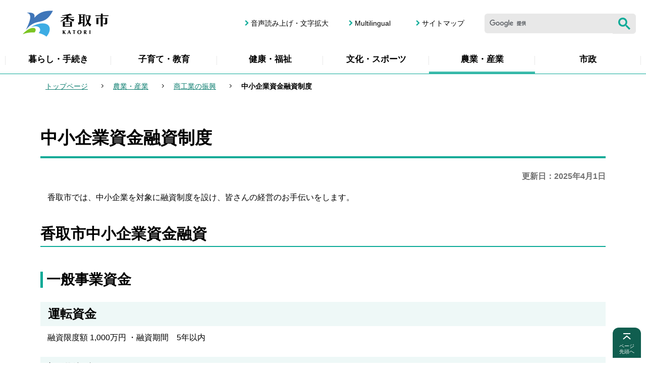

--- FILE ---
content_type: text/html
request_url: https://www.city.katori.lg.jp/nogyo_sangyo/shokogyo/yushiseido.html
body_size: 7491
content:
<!DOCTYPE HTML>
<html lang="ja" >
<head>
<meta name="viewport" content="width=device-width,initial-scale=1.0">
<meta name="referrer" content="no-referrer-when-downgrade">
<meta charset="UTF-8">
<meta http-equiv="X-UA-Compatible" content="IE=edge">
<meta name="Author" content="Katori City">
<link rel="shortcut icon" href="/favicon.ico">
<link rel="apple-touch-icon" href="/images/apple-touch-icon.png">


<meta property="og:title" content="中小企業資金融資制度">
<meta property="og:type" content="article">
<meta property="og:url" content="https://www.city.katori.lg.jp/nogyo_sangyo/shokogyo/yushiseido.html">
<meta property="og:image" content="https://www.city.katori.lg.jp/images/ogp.png">
<meta property="og:description" content="">

<title>中小企業資金融資制度：香取市ウェブサイト</title>
<link rel="stylesheet" media="all" href="/css/style.wysiwyg.css">
<link rel="stylesheet" media="all" href="/css/style.tableconverter.css">
<link rel="stylesheet" media="all" href="/css/style_base.css">
<link rel="stylesheet" media="all" href="/css/style_main.css">
<link rel="stylesheet" media="all" href="/css/2023_style_parts.css">
<link rel="stylesheet" href="/css/2023_style_smph.css" media="screen and (max-width: 767px)">
<link rel="stylesheet" href="/css/2023_style_pc.css" media="screen and (min-width: 768px), print">
<link rel="stylesheet" media="screen" href="/css/lightbox.css">
<link rel="stylesheet" media="print" href="/css/style_print.css">
<script src="/js/jquery.min.js"></script>
<script src="/js/jquery.cookie.min.js"></script>
<script src="/js/lightbox.js"></script>




<script src="/js/analyticscode.js"></script>
</head>
<body id="base">

<div id="basebg">
<noscript>
<p class="jsmessage">香取市ホームページではJavaScriptを使用しています。JavaScriptの使用を有効にしていない場合は、一部の機能が正確に動作しない恐れがあります。<br>お手数ですがJavaScriptの使用を有効にしてください。</p>
</noscript>
<div class="blockjump txtno-display"><a id="PTOP">このページの先頭です</a></div>
<p class="blockskip"><a href="#CONT" class="skip">メニューを飛ばして本文へ</a></p>
<div id="baseall">
<div id="headbgall">
<!-- ======================▼header▼===================== -->
<header>
<div class="header_wp">
<!-- ===▽  SP NAVI  ▽=== -->
<div class="sp_head_wp pc-none">
<div class="sp_headin">
<div id="header_logo"><a href="/index.html"><img src="/images/2023_smph_titlelogo.png" alt="香取市 KATORI" width="175" height="55"></a></div>
<div class="menu_btn_wp">
<button class="button_container" id="toggle01" type="button">
<span class="menu-trigger head_menu_btn01">
<img alt="メニューを開く" src="/images/2023_smph_menu.png">
</span>
<span class="menu_btn01_text">メニュー</span></button>
</div>
</div>


<div id="sp_gnavi_menu">
<!-- ▽▽スマホメニュー：グローバルナビ中身▽▽ -->
<div class="smph_gnavi_wp">
<ul class="smph_gnavi">
<li><a href="/living/index.html">暮らし・手続き</a></li>
<li><a href="/kosodate/index.html">子育て・教育</a></li>
<li><a href="/kenko_fukushi/index.html">健康・福祉</a></li>
<li><a href="/culture_sport/index.html">文化・スポーツ</a></li>
<li><a href="/nogyo_sangyo/index.html">農業・産業</a></li>
<li><a href="/government/index.html">市政</a></li>
</ul>
<ul class="sp_navilist">
<li><a href="/sitemap.html">サイトマップ</a></li>
<li><a href="https://www.zoomsight-sv.jp/KTR/controller/index.html#https://www.city.katori.lg.jp">音声読み上げ・文字拡大</a></li>
<li lang="en"><a href="/multilingual/index.html">Multilingual</a></li>
</ul>
</div>
<!-- △△スマホメニュー：グローバルナビ中身△△ -->
</div>
<!-- ↓google search↓ -->
<div id="sp_kensaku_menu" class="search-wp"><img src="/images/spacer.gif" alt="" width="1" height="1"></div>
<!-- ↑google search↑ -->

</div>
<!-- ===△  SP NAVI  △=== -->

<!-- ===▽  PC  ▽=== -->
<div class="pchead_wp sp-none">
<div class="pchead_wp_in">
<div class="logo"><a href="/index.html"><img src="/images/2023_titlelogo.png" width="220" height="60" alt="香取市：トップページへ"></a></div>

<div class="pcheadmenu">
<div class="navilist_wp">
<ul class="navilist">
<li><a href="https://www.zoomsight-sv.jp/KTR/controller/index.html#https://www.city.katori.lg.jp">音声読み上げ・文字拡大</a></li>
<li class="nav_lang" lang="en"><a href="/multilingual/index.html">Multilingual</a></li>
<li><a href="/sitemap.html">サイトマップ</a></li>
</ul>
<!-- ↓google search↓ -->
<div class="h0search">
<div id="head_search" class="search-wp"><img src="/images/spacer.gif" alt="" width="1" height="1"></div>
</div>
<!-- ↑google search↑ -->
</div>
</div><!--/pcheadmenu-->
</div><!-- /pchead_wp_in -->

<!-- ▽グロナビ▽ -->
<div class="gnavi_wp sp-none">
<nav aria-label="メインメニュー">
<ul class="gnavi" id="gnavi">
<li class="parent"><a href="/living/index.html">暮らし・手続き</a>
<div class="sub" id="sub01">
<div class="sub-bg">
<div class="sub_title_wp">
<p class="sub_title"><a href="/living/index.html"><span class="sub_title_icon">暮らし・手続き</span></a></p>
</div>
<ul class="sub-menu">


<li><a href="/living/anzen_anshin/index.html">安全・安心</a></li>
<li><a href="/living/todokede_toroku/index.html">戸籍届出・登録・証明</a></li>
<li><a href="/living/zeikin/index.html">税金</a></li>
<li><a href="/kenko_fukushi/kokuho/index.html">国民健康保険</a></li>
<li><a href="/living/nenkin/index.html">国民年金</a></li>
<li><a href="/living/gomi_recycling/index.html">ごみ・リサイクル</a></li>
<li><a href="/living/kankyohozen/index.html">環境保全</a></li>
<li><a href="/living/kankyoeisei/index.html">環境衛生</a></li>
<li><a href="/living/bochikaso/index.html">墓地・火葬</a></li>
<li><a href="/living/suido/index.html">水道</a></li>
<li><a href="/living/gesui/index.html">下水道</a></li>
<li><a href="/living/sumai/index.html">住まい・土地</a></li>
<li><a href="/living/kotsu_doro/index.html">交通・道路</a></li>
<li><a href="/living/shohiseikatsu/index.html">消費生活</a></li>
<li><a href="/living/ahiminkatsudo/index.html">市民協働</a></li>
<li><a href="/living/jinken/index.html">人権・ジェンダー・多様性社会</a></li>
<li><a href="/living/sodan/index.html">各種相談</a></li>

</ul>
<p class="close-menu-btn"><button class="return_button"><img src="/images/2023_nav_menu_close.png" alt="閉じる"></button></p></div>
</div>
</li>
<li class="parent"><a href="/kosodate/index.html">子育て・教育</a>
<div class="sub" id="sub02">
<div class="sub-bg">
<div class="sub_title_wp">
<p class="sub_title"><a href="/kosodate/index.html"><span class="sub_title_icon">子育て・教育</span></a></p>
</div>
<ul class="sub-menu">


<li><a href="/kosodate/ninshin_shussan/index.html">妊娠・出産</a></li>
<li><a href="/kosodate/nyuyoji/index.html">乳幼児</a></li>
<li><a href="/kosodate/kenshin/index.html">子どもの健診・予防接種</a></li>
<li><a href="/kosodate/teate_josei/index.html">育児の手当・助成・給付金など</a></li>
<li><a href="/kosodate/shien_sodan/index.html">育児の支援・相談</a></li>
<li><a href="/kosodate/hoikujo_yochien/index.html">保育所・幼稚園</a></li>
<li><a href="/kosodate/gakkokyoiku/index.html">小学校・中学校</a></li>
<li><a href="/kosodate/kodomo_anzen/index.html">子どもの安全を守るために</a></li>
<li><a href="/kosodate/ikusei/index.html">子どもの育成</a></li>
<li><a href="/kosodate/seijinshiki/index.html">二十歳の集い</a></li>
<li><a href="/kosodate/kyoikuiinkai/index.html">教育委員会</a></li>
<li><a href="/kenko_fukushi/kenkoiji_zoshin/nettyusyo-yobou.html">熱中症を予防しましょう</a></li>
<li><a href="/kosodate/kosodate_index/index.html">子育て応援</a></li>

</ul>
<p class="close-menu-btn"><button class="return_button"><img src="/images/2023_nav_menu_close.png" alt="閉じる"></button></p></div>
</div>
</li>
<li class="parent"><a href="/kenko_fukushi/index.html">健康・福祉</a>
<div class="sub" id="sub03">
<div class="sub-bg">
<div class="sub_title_wp">
<p class="sub_title"><a href="/kenko_fukushi/index.html"><span class="sub_title_icon">健康・福祉</span></a></p>
</div>
<ul class="sub-menu">


<li><a href="/kenko_fukushi/kenkoiji_zoshin/index.html">健康維持・増進</a></li>
<li><a href="/kenko_fukushi/kenshin_josei/index.html">成人の検診・助成</a></li>
<li><a href="/kenko_fukushi/kokuho/index.html">国民健康保険</a></li>
<li><a href="/kenko_fukushi/kokikoreisha/index.html">後期高齢者医療</a></li>
<li><a href="/kenko_fukushi/chiikiiryo/index.html">地域医療</a></li>
<li><a href="/kenko_fukushi/koreisha/index.html">高齢者福祉</a></li>
<li><a href="/kenko_fukushi/kaigohoken/index.html">介護保険</a></li>
<li><a href="/kenko_fukushi/shinshin_shogai/index.html">障害者福祉</a></li>
<li><a href="/kenko_fukushi/seikei/index.html">生活支援</a></li>
<li><a href="/kenko_fukushi/saigai/index.html">災害に見舞われたとき</a></li>
<li><a href="/kenko_fukushi/network/index.html">地域福祉</a></li>
<li><a href="/kenko_fukushi/keikaku/index.html">健康・福祉の計画</a></li>

</ul>
<p class="close-menu-btn"><button class="return_button"><img src="/images/2023_nav_menu_close.png" alt="閉じる"></button></p></div>
</div>
</li>
<li class="parent"><a href="/culture_sport/index.html">文化・スポーツ</a>
<div class="sub" id="sub04">
<div class="sub-bg">
<div class="sub_title_wp">
<p class="sub_title"><a href="/culture_sport/index.html"><span class="sub_title_icon">文化・スポーツ</span></a></p>
</div>
<ul class="sub-menu">


<li><a href="/culture_sport/friendlytown/index.html">フレンドリータウン</a></li>
<li><a href="/culture_sport/shogaigakushu/index.html">生涯学習</a></li>
<li><a href="/culture_sport/bunkazai/index.html">文化財</a></li>
<li><a href="/culture_sport/kokusaikoryu/index.html">国際交流</a></li>
<li><a href="/culture_sport/shogai-sport/index.html">生涯スポーツ</a></li>
<li><a href="/culture_sport/kenminnohi/index.html">県民の日・香取市の日など</a></li>
<li><a href="/culture_sport/koedo-marathon/index.html">香取小江戸マラソン</a></li>
<li><a href="/culture_sport/regatta/index.html">香取市民レガッタ</a></li>
<li><a href="/culture_sport/tokyo2020/index.html">東京2020オリンピック・パラリンピック</a></li>
<li><a href="/culture_sport/hyoushou/index.html">表彰</a></li>
<li><a href="/sightseeing/museum/index.html">伊能忠敬記念館</a></li>

</ul>
<p class="close-menu-btn"><button class="return_button"><img src="/images/2023_nav_menu_close.png" alt="閉じる"></button></p></div>
</div>
</li>
<li class="parent"><a href="/nogyo_sangyo/index.html">農業・産業</a>
<div class="sub" id="sub05">
<div class="sub-bg">
<div class="sub_title_wp">
<p class="sub_title"><a href="/nogyo_sangyo/index.html"><span class="sub_title_icon">農業・産業</span></a></p>
</div>
<ul class="sub-menu">


<li><a href="/nogyo_sangyo/norinsuisangyo/index.html">農林水産業の振興</a></li>
<li><a href="/nogyo_sangyo/shikin/index.html">農林水産業の資金援助</a></li>
<li><a href="/nogyo_sangyo/nogyoiinkai/index.html">農業委員会</a></li>
<li><a href="/nogyo_sangyo/shokogyo/index.html">商工業の振興</a></li>
<li><a href="/nogyo_sangyo/kanko/index.html">観光の振興</a></li>
<li><a href="/nogyo_sangyo/kigyoritchi/index.html">企業立地</a></li>
<li><a href="/nogyo_sangyo/shugyoshien/index.html">就労支援</a></li>
<li><a href="/nogyo_sangyo/koryu/index.html">体験農業・都市農村交流</a></li>
<li><a href="/nogyo_sangyo/tokusanhin/index.html">特産品</a></li>

</ul>
<p class="close-menu-btn"><button class="return_button"><img src="/images/2023_nav_menu_close.png" alt="閉じる"></button></p></div>
</div>
</li>
<li class="parent"><a href="/government/index.html">市政</a>
<div class="sub" id="sub06">
<div class="sub-bg">
<div class="sub_title_wp">
<p class="sub_title"><a href="/government/index.html"><span class="sub_title_icon">市政</span></a></p>
</div>
<ul class="sub-menu">


<li><a href="/government/reikishuu/index.html">例規集</a></li>
<li><a href="/government/profile/index.html">市のプロフィール</a></li>
<li><a href="/government/jinko_tokei/index.html">人口・統計</a></li>
<li><a href="/government/zaisei/index.html">財政状況</a></li>
<li><a href="/government/keiyaku/index.html">入札・契約</a></li>
<li><a href="/government/plan_policy/index.html">計画・施策</a></li>
<li><a href="/government/koho/index.html">広報</a></li>
<li><a href="/government/kocho/index.html">広聴</a></li>
<li><a href="/government/jinji/index.html">職員・人事</a></li>
<li><a href="/government/shokuinsaiyo/index.html">職員採用</a></li>
<li><a href="/government/section/index.html">各課の仕事と問い合わせ先</a></li>
<li><a href="/government/kansa/index.html">監査</a></li>
<li><a href="/government/senkyo/index.html">選挙</a></li>
<li><a href="/government/hyousho/index.html">表彰</a></li>
<li><a href="/gikai/index.html">香取市議会</a></li>
<li><a href="/mayor/index.html">Web市長室</a></li>

</ul>
<p class="close-menu-btn"><button class="return_button"><img src="/images/2023_nav_menu_close.png" alt="閉じる"></button></p></div>
</div>
</li>
</ul>
</nav>
<!-- △グロナビ△ -->
</div><!--/pchead_wp-->
<!-- ===△  PC  △=== -->
</div>
</div>
</header>
</div><!-- /div headbgall -->
<!-- ======================▲header▲===================== -->
<div id="basebgwrap">
<div id="basewrap">
<!--▽パンくずナビ▽-->
<nav aria-label="現在位置" class="pankuzu-bg">
<div class="pankuzu">
<p class="pk-img">現在のページ</p>
<ol class="clearfix">
<li><a href="/index.html">トップページ</a></li>
<li><a href="../index.html">農業・産業</a></li>
<li><a href="./index.html">商工業の振興</a></li>
<li class="pk-thispage">中小企業資金融資制度</li>
</ol>
</div>
</nav>
<!--△パンくずナビ△-->
<hr>
<div class="wrap clearfix">
<main id="main" role="main">
<div class="blockjump txtno-display"><a id="CONT">本文ここから</a></div>



<div class="h1bg"><div><h1>中小企業資金融資制度</h1></div></div>




<div class="update clearfix"><p>更新日：2025年4月1日</p></div>




<div class="wysiwyg_wp"><p>香取市では、中小企業を対象に融資制度を設け、皆さんの経営のお手伝いをします。</p></div>
<div class="h2bg"><div><h2>香取市中小企業資金融資</h2></div></div>
<div class="wysiwyg_wp"><div class="h3bg"><div><h3>一般事業資金</h3></div></div><div class="h4bg"><div><h4>運転資金</h4></div></div><p>融資限度額 1,000万円 ・融資期間　5年以内</p><div class="h4bg"><div><h4>設備資金</h4></div></div><p>融資限度額 2,000万円 ・融資期間　10年以内（据置期間1年以内）</p><div class="h3bg"><div><h3>創業支援資金</h3></div></div><div class="h4bg"><div><h4>運転資金</h4></div></div><p>融資限度額 1,000万円 ・融資期間　5年以内</p><div class="h4bg"><div><h4>設備資金</h4></div></div><p>融資限度額 1,000万円 ・融資期間　7年以内</p><div class="h3bg"><div><h3>小口零細企業事業資金</h3></div></div><p>　（既存の保証協会の保証付き融資残高との合計で1,250万円以下となること。）</p><div class="h4bg"><div><h4>運転資金</h4></div></div><p>融資限度額 500万円 ・融資期間　5年以内</p><div class="h4bg"><div><h4>設備資金</h4></div></div><p>融資限度額 500万円 ・融資期間　10年以内</p></div>
<div class="h2bg"><div><h2>融資利率</h2></div></div>
<div class="wysiwyg_wp"><p>1年以内 … 年2.20パーセント<br>1年超から3年以内 … 年2.60パーセント<br>3年超から5年以内 … 年2.80パーセント<br>5年超から10年以内 … 年3.00パーセント<br>融資は、千葉県信用保証協会の保証付きです。</p><ul><li>法人の代表者以外の連帯保証人は、原則必要ありません。</li><li>上記の融資を受けた場合、市から利子補給（年2パーセント以内で、支払利子の2分の1が限度）及び保証協会保証料分の補助があります。</li></ul><p>ほかにも中小企業向けの各種融資制度がありますのでお問い合わせください。<br>申し込みは、市内金融機関を通じて商工観光課に申請してください。</p></div>












<!-- scs_jyogai_start -->
<form action="/cgi-bin/vote/vote.cgi" method="post" id="formmail" name="formmail" class="feedback">
<div class="h2bg"><div><h2>ご意見をお聞かせください</h2></div></div>
<div class="formtxt">
<fieldset class="formtxt_in">
<legend class="form-h3">このページの内容は、わかりやすかったですか？</legend>
<div class="fedd">
<input type="radio" name="question1" value="わかりやすかった" id="q1-point2" checked="checked"><label for="q1-point2">わかりやすかった</label>
<input type="radio" name="question1" value="わかりにくかった" id="q1-point1"><label for="q1-point1">わかりにくかった</label>
</div>
<div>
<input type="hidden" name="url" value="/nogyo_sangyo/shokogyo/yushiseido.html">
<input type="hidden" name="title" value="中小企業資金融資制度">
<input type="hidden" name="tanto" value="商工観光課　商工企業誘致班">
<input type="hidden" name="tantocode" value="100030002001">
<input type="hidden" name="hyoukatime" value="">
</div>
</fieldset>
<div class="submitbox"><input type="submit" name="submit" class="fedbt" value="送信"></div>
</div>
</form>
<!-- scs_jyogai_end -->



<div class="contact">
<div class="h2bg"><div><h2>このページの作成担当</h2></div></div>
<p>商工観光課　商工企業誘致班<br>
〒287-8501　千葉県香取市佐原ロ2127番地　(市役所3階）<br>
電話：0478-50-1212　<br class="pc-none">ファクス：0478-54-2855</p>
<p class="contact-email"><a class="innerLink" href="https://www.city.katori.lg.jp/cgi-bin/formmail/formmail.cgi?d=shoko">このページの作成担当にメールを送る</a></p>

</div>


<div class="txtno-display">本文ここまで</div>
</main><!-- /div main -->
<hr>
<div id="localnavi">
<div class="txtno-display">サブナビゲーションここから</div>
<div class="lobgnavi">

<!-- ▽ローカルナビ▽ -->
<div id="losubnavi" class="lobgbox">
<h2><span>商工業の振興</span></h2>
<button class="switch_btn" type="button"><img src="/images/2023_losubnavi_open.png" alt="開く" width="26" height="26"></button>
<div class="open_menu"><ul>
<li><a href="/nogyo_sangyo/shokogyo/hukugyoujinnzai.html">【千葉県からのお知らせ】千葉県副業人材マッチング支援事業を実施しています</a></li>
<li><a href="/nogyo_sangyo/shokogyo/hakkoukouenkai.html">発酵と観光のまちづくり講演会を開催します（入場無料）</a></li>
<li><a href="/nogyo_sangyo/shokogyo/20251205.html">地域おこし協力隊（発酵技術等による市内活性化業務）を募集します！</a></li>
<li><a href="/nogyo_sangyo/shokogyo/20250801.html">道の駅・水の郷さわらの特産品直売所が8月1日に先行リニューアルオープンしました！</a></li>
<li><a href="/nogyo_sangyo/shokogyo/challengeshop_bosyuu.html">香取市佐原チャレンジショップ出店者募集（募集は終了しました）</a></li>
<li><a href="/nogyo_sangyo/shokogyo/kamotsu-sienkin.html">貨物運送事業者等燃料費高騰対策支援金【終了しました】</a></li>
<li><a href="/nogyo_sangyo/shokogyo/20250325.html">期間限定千葉県アンテナショップの商品出品について</a></li>
<li><a href="/nogyo_sangyo/shokogyo/hakkosomurie.html">【受付終了】香取市発酵食品ソムリエ資格取得支援補助金のご案内</a></li>
<li><a href="/nogyo_sangyo/shokogyo/mizunosatositeikanri.html">指定管理者の指定について（水の郷さわら）</a></li>
<li><a href="/nogyo_sangyo/shokogyo/202410261027.html">第14回全国発酵食品サミットinかとり終了しました</a></li>
<li><a href="/nogyo_sangyo/shokogyo/sennryuu.html">発酵川柳結果一覧</a></li>
<li><a href="/nogyo_sangyo/shokogyo/douzikaisai.html">全国発酵食品サミットinかとり同時開催イベント</a></li>
<li><a href="/nogyo_sangyo/shokogyo/tirashi.html">全国発酵食品サミットinかとりチラシ等一覧</a></li>
<li><a href="/nogyo_sangyo/shokogyo/100030002001ujf47446.html">第14回全国発酵食品サミットinかとり</a></li>
<li><a href="/nogyo_sangyo/shokogyo/ittennippinn.html">「かとり一店逸品事業」参加店舗募集！</a></li>
<li><a href="/jigyousya/keiyaku/mizunosato-koukoku.html">（水の郷さわら）佐原広域交流拠点改修運営等事業に係る公募型プロポーザルの実施について</a></li>
<li><a href="/government/keiyaku/proposal/shitsumon_kaitou.html">（水の郷さわら）佐原広域交流拠点改修運営等事業に係る実施方針及び要求水準書（案）に関する質問・意見書に対する回答</a></li>
<li><a href="/government/keiyaku/proposal/jikijigyou_kouhyou.html">（水の郷さわら）佐原広域交流拠点改修運営等事業に係る実施方針及び要求水準書（案）の公表について</a></li>
<li><a href="/nogyo_sangyo/shokogyo/kyassyuresu-pointo.html">【第2弾】香取市deキャッシュレス！対象キャッシュレス決済で最大30％が戻ってくるキャンペーン</a></li>
<li><a href="/nogyo_sangyo/shokogyo/koronadokujisien.html">【受付終了】エネルギー価格高騰対策中小企業者支援金について（令和5年7月3日から令和5年11月30日）</a></li>
<li><a href="/nogyo_sangyo/shokogyo/pfi_zigohyouka.html">佐原広域交流拠点PFI事業　事後評価報告書</a></li>
<li><a href="/nogyo_sangyo/shokogyo/sounding_kekka.html">（仮称）次期佐原広域交流拠点運営等事業に関するサウンディング調査結果</a></li>
<li><a href="/nogyo_sangyo/shokogyo/koronauirususien.html">新型コロナウイルス感染症に関する中小企業者支援について</a></li>
<li><span class="now">中小企業資金融資制度</span></li>
<li><a href="/nogyo_sangyo/shokogyo/kikikanrenhosho.html">危機関連保証(中小企業信用保険法第2条第6項）</a></li>
<li><a href="/nogyo_sangyo/shokogyo/corona5goutuika.html">セーフティネット保証5号について</a></li>
<li><a href="/nogyo_sangyo/shokogyo/saigaokinyuusien.html">セーフティネット保証4号認定について</a></li>
<li><a href="/nogyo_sangyo/shokogyo/sougyou.html">香取市の創業支援</a></li>
<li><a href="/nogyo_sangyo/shokogyo/sougyoujuku.html">香取創業塾の無料開講</a></li>
<li><a href="/nogyo_sangyo/shokogyo/501212.html">（創業支援）にぎわい再生支援事業補助金</a></li>
<li><a href="/nogyo_sangyo/shokogyo/hojokin.html">空き店舗対策事業補助金</a></li>
<li><a href="/nogyo_sangyo/shokogyo/challenge_shop.html">香取市佐原チャレンジショップ</a></li>
<li><a href="/nogyo_sangyo/shokogyo/tokuteisyoumei.html">特定創業支援等事業による支援を受けたことの証明書</a></li>
<li><a href="/nogyo_sangyo/shokogyo/shoukei-center.html">（事業承継を全力でサポート！）千葉県事業承継・引継ぎ支援センターの紹介</a></li>
<li><a href="/kenko_fukushi/kenshin_josei/seieiseigyoujosei.html">生衛業受動喫煙防止対策助成金のご案内</a></li>
<li><a href="/nogyo_sangyo/shokogyo/sentansetubidounyuu.html">中小企業等経営強化法に基づく「先端設備等導入計画」の認定及び固定資産税の特例について</a></li>
</ul></div>
</div>
<!-- △ローカルナビ△ -->
</div><!-- /div lobgnavi -->
<div class="txtno-display">サブナビゲーションここまで</div>
</div><!-- /div localnavi -->
</div><!-- /div wrap -->

<hr>
</div><!-- /div basewrap -->
</div><!-- /div basebgwrap -->

<footer>
<div class="foot_wp">
<div class="foot_in_wp">

<div class="footcont">
<div class="footcont_l">
<div class="footer_title_wp">
<h2 class="footer_title">香取市役所</h2>
<span class="footer_title_sub">法人番号9000020122360</span>
</div>
<div class="footadd">
<address>
<p><span class="fadd_ti">住所</span>〒287-8501　千葉県香取市佐原ロ2127番地</p>
<p><span class="fadd_ti">電話</span>0478-54-1111（代表）</p>
<p><span class="fadd_ti">開庁時間</span>月曜～金曜　午前8時30分～午後5時15分（祝日・年末年始を除く）</p>
</address>
</div>
</div>
<div class="footcont_r">
<p class="footbtn"><a href="/shisetsu/shiyakusho/map001.html">市役所・支所へのアクセス</a></p>
<p class="footbtn"><a href="/government/section/index.html">各課の仕事と問い合わせ先</a></p>
</div>
</div>

<div class="copyright_wp">
<ul class="footlist">
<li><a href="/help/guide.html">このサイトについて</a></li>
<li><a href="/help/link.html">リンク集</a></li>
</ul>

<p class="f0copy">
<small><span lang="en">Copyright (C) Katori City. All Rights Reserved.</span></small>
</p>
</div>

<div class="page-top_wp">
<div class="page-top fuwafuwa"><a href="#PTOP">
  <span class="page-top_img"><img src="/images/2023_btn_pagetop.png" alt="" width="20" height="20"></span>
  <span class="page-top_text">ページ<br>先頭へ</span>
</a></div>
</div>
</div></div>
</footer>
</div><!-- /div baseall -->
</div><!-- /div basebg -->
<script src="/js/2023_common.js"></script>
<script src="/js/chatbot.js"></script>

<script type="text/javascript" src="/_Incapsula_Resource?SWJIYLWA=719d34d31c8e3a6e6fffd425f7e032f3&ns=1&cb=301413496" async></script></body>
</html>

--- FILE ---
content_type: text/css
request_url: https://www.city.katori.lg.jp/css/style.wysiwyg.css
body_size: 1224
content:
@charset "utf-8";

/*
 --------------------------------------------------------------------
 4Uweb／CMS WYSIWYGエディタ用スタイルシート。
フォントの色
クラス名称は、template-text-color.xml の「cssColor」と合わせてください。


 更新日：2021-01-28
 --------------------------------------------------------------------
 【編集履歴】
 ・2009-05-10 新規作成
 ・2011-12-12 強調タグ用の色を追加。
 ・2021-01-28 wysiwyg用cssを追加。
 
 -------------------------------------------------------------------- */

strong, b {
    font-weight: bold;
}
/**
 * 色の設定
 */
span.text-color-red {
	color: #910000;
	font-weight: bold;
}

span.text-color-blue {
	color: #26508E;
	font-weight: bold;
}



/**
 * 強調用タグの色設定
 */
strong.text-color-red {
	color: #910000;
}

strong.text-color-blue {
	color: #26508E;
}

strong .text-color-red,
strong .text-color-yellow,
strong .text-color-green,
strong .text-color-blue,
strong .text-color-aqua {
    font-weight: bold;
}

/**
 * 整列の設定
 */
p.text-right {
	text-align: right;
}

p.text-left {
	text-align: left;
}

p.text-center {
	text-align: center;
}

/* ==============================
03-19追加スタイル
============================== */
/* Floatのクリア */
.wysiwyg_wp hr.ClearFloat,
 hr.ClearFloat {
    display: block;
    clear: both;
    border: none;
    margin: 0;
}
/*wysiwyg内画像*/
.img-center {
	margin-left: auto;
	margin-right: auto;
}
.img-left {
	float: left;
	text-align: center;
}
.img-right {
	float: right;
	text-align: center;
}
/*wysiwyg-wp FloatClear*/
.wysiwyg_wp {
    clear: both;
}
.wysiwyg_wp:before, .wysiwyg_wp:after {
    content: "";
    display: table;
}
.wysiwyg_wp::after {
    clear: both;
}
/* dldtdd */
dt {
    margin-left: 20px;
}
dd {
    margin-left: 40px;
}
/* table */
table {
    border-collapse: collapse;
}
table[align="center"],.wysiwyg_wp > table[align="center"] {
    margin-left: auto;
    margin-right: auto;
}
table tr p {
    margin: 0;
}
.wysiwyg_wp ul {
    /* overflow: hidden; */
}
a:not([href]) {
  text-decoration: none;
}
/* 取り込み動画用 */
iframe[src*="youtube"] ,
iframe[title="動画"] {
    /* display: block; */
    /* margin: 10px auto 10px auto !important; */
    /* text-align: center; */
    /* width: 92% !important; */
}

.wysiwyg_wp p a:not([href]) {
  color: #000;
}
.wysiwyg_wp h2 a:not([href]),
.smph-mt h2 a:not([href]) {
	color: #000;
}
.wysiwyg_wp h3 a:not([href]) {
	color: #000;
}
.wysiwyg_wp h4 a:not([href]) {
	color: #000;
}
.wysiwyg_wp h5 a:not([href]) {
	color: #0A7C6E;
}

/* .smph-mt p a:not([href]) {
  color: #000;
}
.smph-mt h3 a:not([href]),
.smph-mt h4 a:not([href]),
.smph-mt h5 a:not([href]) {
	color: #000;
} */

.wysiwyg_wp ul, .wysiwyg_wp ol {
    /* margin: 0; */
    /* padding: 0; */
}
.wysiwyg_wp ul {
    /* padding-left: 8px; */
}
.wysiwyg_wp ol {
    /* margin-left: 28px; */
}
.wysiwyg_wp li {
	/* font-size: 0.92rem; */
}

.wysiwyg_wp table {
    margin: 0.2em 5px 0.2em 10px;
    padding: 0;
    border-collapse: collapse;
    border: 1px solid #131313;
    /* font-size: 0.92rem; */
    line-height: 1.4em;
}
/* .smph-mt table {
	margin: 1em 5px 0.2em 10px;
} */

/*wysiwyg　パーツ共通*/

.img-center {
    text-align: center;
    display: table;
    width: 160px;/* minimum width; */
    margin: 0 auto;
    padding: 0;
    padding-bottom: 10px;
}
.img-center span {
    padding: 5px 0 0 0;
    line-height: 1.3;
    display: block;
}
.img-left {
    float: left;
    text-align: center;
    display: table;
    width: 160px;/* minimum width */
    padding: 0;
    padding-bottom: 10px;
    padding-right: 10px;
}
.img-left span {
    padding: 5px 0 0 0;
    line-height: 1.3;
    display: block;
}
.img-right {
    float: right;
    text-align: center;
    display: table;
    width: 160px;/* minimum width */
    padding: 0;
    padding-bottom: 10px;
    padding-left: 10px;
}
.img-right span {
    padding: 5px 0 0 0;
    line-height: 1.3;
    display: block;
}
.img-only span {
    padding: 5px 0 0 0;
    line-height: 1.3;
    display: block;
} 

.img-only > a,
.img-right > a,
.img-left > a,
.img-center > a {
    display: inline-block;
}

/*wysiwyg専用*/

.wysiwyg_wp {
    clear: both;
}
.wysiwyg_wp:before,
.wysiwyg_wp:after {
    content: "";
    display: table;
}
.wysiwyg_wp::after {
    clear: both;
}
.img-only {
    padding: 0;
    padding-bottom: 10px;
}

.img-only img {
    padding: 0;
}
.img-right img {
    padding: 0;
}
.wysiwyg_wp > table {
    margin-bottom: .85em;
}

--- FILE ---
content_type: text/css
request_url: https://www.city.katori.lg.jp/css/style_main.css
body_size: 2795
content:
@charset "UTF-8";

/* 画面表示用スタイル */

/* ------------------------基本設定------------------------ */
body {
	/* background-color: #FFFFFF; */
}

/* ------------------------ヘッダー------------------------ */
div#headbgall {
	/* clear: both; */
	/* margin: 0; */
	/* padding: 0; */
	/* background-color: #FCFAEF; */
	/* background-image: url(/images/c_bg_header.gif); */
	/* background-repeat: repeat-x; */
	/* background-position: 50% 0; */
	/* height: 1%; */
}
div.headbg {
	/* clear: both;
	margin: 0 auto 0 auto;
	padding: 0;
	text-align: left;
	width: 980px; */
}

/* ヘッダー左 */
/* div#h0title {
	float: left;
	margin: 0;
	padding: 11px 0 0 0;
	width: 317px;
	text-align: left;
}
div#h0title img {
	margin: 0;
	padding: 0;
} */

/* グローバルナビ */
/* div.gnb {
	float: left;
	margin: 0;
	padding: 5px 0 0 0;
	width: 420px;
	text-align: left;
	background-color: transparent;
}
ul.gnavi {
	margin: 0;
	padding: 0;
	background-color: transparent;
} */
ul.gnavi li.parent {
	/* float: left; */
	/* margin: 0; */
	/* padding: 0; */
	/* line-height: 1%; */
	/* font-size: 1%; */
	/* background-color: transparent; */
	/* background-image: none; */
	/* width: 69px; */
	/* height: 116px; */
	/* z-index: 110; */
	/* position: relative; */
}
/* ul.gnavi li.lifirst {
	width: 71px;
} */
ul.gnavi li.parent a {
	/* display: block; */
	/* margin: 0; */
	/* padding: 0; */
}

/* 第3階層表示部分 */
/* ul.gnavi li.parent div.sub {
	display: none;
	margin: 0;
	padding: 0;
	position: absolute;
	top: 116px;
	left: 0;
	width: 490px;
	background-color: transparent;
}
div#gnavi04 {
	left: -36px;
}
div#gnavi05 {
	left: -105px;
}
div#gnavi06 {
	left: -174px;
}
ul.gnavi div.sub div {
	margin: 0;
	padding: 0;
	width: 490px;
}
ul.gnavi div.sub div ul {
	clear: both;
	margin: 0;
	padding: 16px 5px 16px 5px;
	border: 4px solid #DBD8C8;
	background-color: #FFFFFF;
	background-image: url(/images/c_bg_gnb_sub_bottom.gif);
	background-repeat: no-repeat;
	background-position: 0 100%;
	_height: 1%;
}
ul.gnavi div.sub div ul li {
	float: left;
	width: 46.8%;
	margin: 0;
	padding: 2px 0 0 12px;
	line-height: 1.3em;
	font-size: 10.2pt;
	text-align: left;
	white-space: normal;
	zoom: 1;
	background-color: #FFFFFF;
	background-image: url(/images/c_icon_inlink.gif);
	background-repeat: no-repeat;
	background-position: 15px 0.5em;
	_height: 1%
}
ul.gnavi li div.sub ul li a {
	display: block;
	padding: 2px 8px 2px 18px;
	background-color: transparent;
} */

/* ヘッダー右 */
/* div.headright {
	float: right;
	margin: 0;
	padding: 0;
	width: 234px;
}
ul.headlist {
	margin: 0;
	padding: 7px 0 0 0;
}
ul.headlist li {
	float: left;
	margin: 0;
	padding: 4px 0 0 0;
	font-size: 1%;
	line-height: 1%;
	background-color: transparent;
	background-image: none;
}
ul.headlist li img {
	margin: 0;
	padding: 0;
} */

/* ヘッダー検索 */
/* div.search {
	margin: 4px 0 0 0;
	padding: 0;
	width: 197px;
	height: 24px;
	background-image: url(/images/c_bg_search.gif);
	background-repeat: no-repeat;
	background-position: 0 0;
}
div.search form {
	margin: 0;
	padding: 0;
}
div.search-txt {
	float: left;
	margin: 0;
	padding: 0;
	line-height: 1%;
	font-size: 1%;
}
div.search-txt img {
	margin: 0;
	padding: 0;
}
div.search form div.search-box {
	float: left;
	margin: 1px 0 0 0;
	padding: 0;
	height: 26px;
	border: none;
}
div.search form input.tbox {
	margin: 0 6px 0 1px;
	padding: 2px;
	border: none;
	width: 138px;
	height: 18px;
	vertical-align: top;
}
div.search form input.fedbt {
	margin: 0;
	padding: 0 0 0 0;
	color: #FFFFFF;
	font-size: 11pt;
	line-height: 110%;
	border: none;
	width: 46px;
	height: 22px;
	background-color: #241D11;
	cursor: hand;
} */


/* ------------------------コンテンツ外枠------------------------ */
div#basebgwrap {
	/* margin: 0; */
	/* padding: 0; */
	/* background-color: #F1F0EC; */
	/* background-image: url(/images/c_bg_all.gif); */
	/* background-repeat: repeat-x; */
	/* background-position: 50% 0; */
	/* _height: 1%; */
}
div#basewrap {
	/* margin: 0;
	padding: 0;
	text-align: left;
	background-image: url(/images/c_bg_all_line.png);
	background-repeat: no-repeat;
	background-position: 50% 0;
	_height: 1%; */
}


/* ------------------------パンくずナビ------------------------ */
/* div.pankuzu {
	clear: both;
	margin: 0 auto 0 auto;
	padding: 0;
	width: 980px;
}
div.pankuzu ul {
	clear: both;
	margin: 0;
	padding: 12px 0 5px 0;
}
div.pankuzu ul li {
	float: left;
	margin: 0;
	padding: 6px 19px 6px 10px;
	font-size: 84%;
	line-height: 110%;
	white-space: nowrap;
	background-color: transparent;
	background-image: url(/images/c_arrow_pankuzu.gif);
	background-repeat: no-repeat;
	background-position: 100% 0.54em;
	min-height: 12px;
	_height: 1%;
}
div.pankuzu ul li.pk-img {
	padding: 0 2px 5px 0;
	font-size: 1%;
	line-height: 1%;
	background-image: none !important;
}
div.pankuzu ul li.pk-thispage {
	background-image: none;
} */


/* ------------------------コンテンツ大枠------------------------ */
div.wrap {
	/* margin: 0 auto 0 auto; */
	/* padding: 0 0 10px 0; */
	/* width: 980px; */
}

/* メインコンテンツ（サブナビなし） */
div#main-nosub {
	clear: both;
	margin: 0;
	padding: 10px 10px 5px 10px;
	text-align: left;
	border: 1px solid #ECEBE2;
	background-color: #FEFEFD;
	background-image: url(/images/c_bg_gray.gif);
	background-repeat: repeat;
	background-position: 0 0;
	_height: 1%;
}

/* メインコンテンツ */
div#main {
	clear: both;
	float: left;
	margin: 1px 0 0 0;
	padding: 10px 10px 5px 10px;
	text-align: left;
	width: 708px;
	border: 1px solid #ECEBE2;
	background-color: #FEFEFD;
	background-image: url(/images/c_bg_gray.gif);
	background-repeat: repeat;
	background-position: 0 0;
	_height: 1%;
}

/* ローカルナビゲーション */
div#localnavi {
	/* float: right; */
	/* margin: 0; */
	/* padding: 0; */
	/* width: 230px; */
}
div.lobgnavi {
	/* margin: 0 0 10px 0; */
	/* padding: 9px 0 1px 10px; */
	/* width: 220px; */
	/* background-color: #2E60A9; */
	/* background-image: url(/images/c_bg_snavi.gif); */
	/* background-repeat: repeat; */
	/* background-position: 0 0; */
	/* _height: 1%; */
}


/* ------------------------フッター------------------------ */
/* フッター */
div.footbgall {
	/* clear: both; */
	/* margin: 0; */
	/* padding: 0; */
	/* background-color: #F1F0EC; */
	/* background-image: url(/images/c_bg_footer_all.gif); */
	/* background-repeat: repeat-x; */
	/* background-position: 50% 100%; */
	/* _height: 1%; */
}
div.footbg {
	/* clear: both; */
	/* margin: 0; */
	/* padding: 0; */
	/* min-width: 980px; */
	/* text-align: left; */
	/* background-color: transparent; */
	/* background-image: url(/images/c_bg_footer.gif); */
	/* background-repeat: no-repeat; */
	/* background-position: 50% 100%; */
	/* _height: 1%; */
}

/* ガイダンスリンク */
ul.footlist {
	/* clear: both; */
	/* margin: 0 auto 0 auto; */
	/* padding: 40px 0 8px 0; */
	/* width: 980px; */
	/* border-bottom: 1px solid #FFFFFF; */
	/* background-color: transparent; */
}
ul.footlist li {
	/* float: left; */
	/* margin: 0; */
	/* padding: 0 20px 0 10px; */
	/* font-size: 90%; */
	/* line-height: 120%; */
	/* white-space: nowrap; */
	/* background-image: url(/images/c_icon_inlink.gif); */
	/* background-repeat: no-repeat; */
	/* background-position: 0 0.24em; */
	/* _height: 1%; */
}
ul.footlist li a {
	/* text-decoration: none; */
}
ul.footlist li a:link {
	/* color: #333333; */
}
/* ul.footlist li a:visited {
	color: #880088;
}
ul.footlist li a:hover {
	color: #A30000;
}
ul.footlist li a:active {
	color: #A30000;
} */


/* アドレス */
div.f0add {
	/* clear: both; */
	/* margin: 0 auto 0 auto; */
	/* padding: 8px 0 8px 0; */
	/* width: 980px; */
}
div.f0add h2 {
	/* float: left; */
	/* margin: 0; */
	/* padding: 4px 0 0 0; */
	/* font-size: 1%; */
	/* line-height: 1%; */
	/* width: 145px; */
}
p.add-bt {
	/* float: left; */
	/* margin: 0; */
	/* padding: 4px 0 0 0; */
	/* font-size: 1%; */
	/* line-height: 1%; */
	/* width: 195px; */
}
address {
	/* float: left; */
	/* margin: 0; */
	/* padding: 0; */
	/* color: #333333; */
	/* font-style: normal; */
	/* font-size: 90%; */
	/* line-height: 1.5em; */
	/* width: 640px; */
}

/* コピーライト */
div.copybg {
	/* clear: both; */
	/* margin: 80px auto 0 auto; */
	/* padding: 4px 0 10px 0; */
	/* width: 980px; */
	/* font-size: 88%; */
	/* line-height: 1.5em; */
	/* color: #222222; */
}


/* ------------------------サブナビ------------------------ */


/* ------------------------共通タグの基本定義------------------------ */


/* ------------------------テンプレート用共通------------------------ */
/* こんなときの手続き */
ul.konnatoki{
	margin: 10px 0 6px 0;
	padding: 0;
	width: 100%;
}
ul.konnatoki li {
	float: left;
	margin: 0;
	padding: 0;
	line-height: 1%;
	font-size: 1%;
	background-color: transparent;
	background-image: none;
	width: 142px;
	height: 64px;
}
ul.konnatoki li.lilast {
	width: 138px;
}


/* ------------------------イベカレ------------------------ */
/* イベカレインデックスメニュー */
dl.cal-iconli dt img {
	vertical-align: top;
}

/* アイコン詳細 */
ul.calicon-li {
	margin: 10px 0 10px 0;
	padding: 0;
}
ul.calicon-li li {
	/* float: left; */
	/* margin: 0; */
	/* padding: 6px 8px 4px 5px; */
	/* white-space: nowrap; */
	/* font-size: 100%; */
	/* background-image: none; */
}
ul.calicon-li img {
	/* margin: 0 6px 3px 6px; */
	/* padding: 0; */
	/* vertical-align: middle; */
}
ul.calicon-li li a:link {
	/* color: #333333; */
}
ul.calicon-li li a:visited {
	/* color: #880088; */
}
ul.calicon-li li a:hover {
	/* color: #A30000; */
}
ul.calicon-li li a:active {
	/* color: #A30000; */
}


/* カレンダーテキストエリア */
p.calicon-p {
	padding: 0;
}
p.calicon-p img {
	margin: 0 8px 2px 0;
	padding: 0;
	vertical-align: middle;
}

/* カレンダーボタンリスト */
ul.calbt-li {
	margin: 0 0 20px 0;
	padding: 0;
	width: auto;
}
ul.calbt-li li {
	float: left;
	margin: 0;
	padding: 0 0 0 10px;
	line-height: 1%;
	font-size: 1%;
	background-image: none;
}

/* カレンダー枠 */
div.cal-wrap {
	margin: 0 10px 0 10px;
	padding: 0;
}

/* 前の月・次の月 */
div.calwrap {
	/* margin: 1em 0 0.7em 0; */
	/* padding: 0; */
	/* background-color: #DBEDF4; */
}
.calwrap p {
	margin: 0;
	padding: 12px 0 12px 0;
	font-size: 100%;
	line-height: 120%;
	background-color: transparent;
}
.calwrap p a:link {
	color: #333333;
}
.calwrap p a:visited {
	color: #880088;
}
.calwrap p a:hover {
	color: #A30000;
}
.calwrap p a:active {
	color: #A30000;
}
.calwrap p.lastmonth {
	/* float: left; */
	/* width: 20%; */
	/* background-image: url(/images/c_prev_cal.gif); */
	/* background-repeat: no-repeat; */
	/* background-position: 0 1em; */
}
.lastmonth span {
	margin: 0 0 0 36px;
	padding: 0;
}
.calwrap p.nextmonth {
	/* float: right; */
	/* width: 20%; */
	/* text-align: right; */
	/* background-image: url(/images/c_next_cal.gif); */
	/* background-repeat: no-repeat; */
	/* background-position: 100% 1em; */
}
.nextmonth span {
	margin: 0 36px 0 0;
	padding: 0;
}
.calwrap p.thismonth {
	/* float: left; */
	/* padding: 9px 0 9px 0; */
	/* text-align: center; */
	/* color: #333333; */
	/* font-size: 130%; */
	/* font-weight: bold; */
	/* white-space: nowrap; */
	/* width: 59.8%; */
}

/* テーブル（カレンダー） */
table#calendar {
	clear: both;
	margin: 0 0 12px 0;
	padding: 0;
	border-collapse: collapse;
	border: 1px solid #131313;
	width: 100%;
}
table#calendar th {
	margin: 0;
	padding: 5px 4px 4px 4px;
	color: #333333;
	font-size: 85%;
	text-align: center;
	border: 1px solid #131313;
	background-color: #F1F0EC;
}
table#calendar th.sun {
	color: #333333;
}
table#calendar th.sat {
	color: #333333;
}
table#calendar td {
	margin: 0;
	padding: 3px 3px 3px 3px;
	color: #333333;
	font-size: 85%;
	line-height: 130%;
	vertical-align: top;
	width: 14.28%;
	border: 1px solid #131313;
	background-color: #FFFFFF;
	height: 90px;
}
table#calendar td.sun {
	background-color: #F8EFED;
}
table#calendar td.holi {
	background-color: #F8EFED;
}
table#calendar td.sat {
	background-color: #DFE9F7;
}
table#calendar td.dirEventHoliday {
	background-color: #FFEEEE;
}

/* セル内表示設定 */
table#calendar p {
	clear: both;
	margin: 0.2em 0 0.2em 0;
	padding: 0 2px 3px 3px;
	background-color: transparent;
	font-size: 100%;
}
table#calendar p img {
	float: left;
	margin: 0.08em 0 0 0;
}
table#calendar p span {
	display: block;
	margin: 0 0 0 22px;
}

/* テーブル（一覧表） */
table#calendarlist {
	/* clear: both; */
	/* margin: 0 0 12px 0; */
	/* padding: 0; */
	/* border-collapse: collapse; */
	/* border: 1px solid #131313; */
	/* width: 100%; */
}
#calendarlist tr.sun td {
	/* background-color: #F8EFED; */
}
#calendarlist tr.holi td {
	/* background-color: #F8EFED; */
}
#calendarlist tr.sat td {
	/* background-color: #DFE9F7; */
}
#calendarlist tr.dirEventHoliday td {
	background-color: #F8EFED;
}
#calendarlist th {
	margin: 0;
	padding: 6px 4px 5px 4px;
	color: #333333;
	font-size: 80%;
	border: 1px solid #131313;
	background-color: #F1F0EC;
	text-align: center;
}
#calendarlist td {
	/* margin: 0; */
	/* padding: 6px 4px 5px 4px; */
	/* color: #333333; */
	/* font-size: 85%; */
	/* line-height: 130%; */
	/* vertical-align: top; */
	/* text-align: center; */
	/* border: 1px solid #131313; */
	/* background-color: #FFFFFF; */
}
#calendarlist td.sun {
	color: #333333;
}
#calendarlist td.sat {
	color: #333333;
}
#calendarlist .day {
	width: 5em;
}
#calendarlist .week {
	width: 5em;
}
#calendarlist td.einfo {
	text-align: left;
}

/* セル内表示設定 */
table#calendarlist p {
	clear: both;
	margin: 0.1em 2px 0.1em 0;
	padding: 1px 2px 3px 2px;
	background-color: transparent;
	font-size: 100%;
}
table#calendarlist p img {
	float: left;
	margin: 0.01em 3px 0 0;
}
table#calendarlist p span {
	display: block;
	margin: 0 0 0 20px;
}

/* ミニカレ非表示 */
div.eventcal {
	display: none;
}




--- FILE ---
content_type: application/javascript
request_url: https://www.city.katori.lg.jp/js/2023_common.js
body_size: 2054
content:
//  // 

$(function () {
  gnaviCurrent();
  MegaMenu();
  // pageTopScroll();
  spHeadMenu();
  localNaviAccordion();
  //  検索窓
$('#sp_kensaku_menu').load('/files/google_search.html');
$('#head_search').load('/files/google_search.html');
$('.wysiwyg_wp > table').addClass('table01');
});
$(window).on('load', function () {
  TableScroll();

  // ページジャンプ位置調整
  pageJump();
});

//  // gnaviのカレントクラスつける
function gnaviCurrent() {
  if (location.pathname != "/") {
    $('#gnavi li a[href^="/' + location.pathname.split("/")[1] + '"]').addClass('active');
  };
}


// gnaviメガドロップ
function MegaMenu() {

  $("#gnavi li.parent > a").each(function(){
    var allsubmenu = $("#gnavi .sub");
    var allparents = $(".parent");
  
    var btn = $(this);
    var submenu = $(this).next();
    var parents=$(this).parents(".parent");
    btn.click(function(){
      if($(this).hasClass("open")){
        $(this).removeClass("open").addClass("close");
        $(submenu).removeClass("is-show");
        $(parents).removeClass("menu-on");
        // $('#musfullOverlay').removeClass("menu-on");
  
      }else{
        $("#gnavi li.parent > a").removeClass("open").addClass("close");
        $(allsubmenu).removeClass("is-show");
        $(allparents).removeClass("menu-on");
  
        $(btn).removeClass("close").addClass("open");
        $(submenu).addClass("is-show");
        $(parents).addClass("menu-on");
        // $('#musfullOverlay').addClass("menu-on");
  
      }
      return false;
    });
      $(".return_button").click(function(){
          $("#gnavi li.parent > a").removeClass("open").addClass("close");
          $(submenu).removeClass("is-show");
          $(parents).removeClass("menu-on");
          // $('#musfullOverlay').removeClass("menu-on");
        return false;
      });
    });
  }


  // ページトップスクロール
function pageTopScroll() {
  $(".page-top_wp").hide();
  $(window).on("scroll", function () {
    if ($(this).scrollTop() > 300) {
      $(".page-top_wp").fadeIn("fast");
    } else {
      $(".page-top_wp").fadeOut("fast");
    }
    scrollHeight = $(document).height();
    scrollPosition = $(window).height() + $(window).scrollTop();
    footHeight = $("footer").innerHeight();
    if (scrollHeight - scrollPosition <= footHeight) {
      $(".page-top_wp").css({
        "position": "absolute",
        "top": "-30px",
        "right": "10px",
        "bottom": "auto",
      });
    } else {
      $(".page-top_wp").css({
        "position": "fixed",
        "top": "auto",
        "right": "10px",
        "bottom": "10px",
      });
    }
  });
}

//	//スマホヘッダグローバルメニュー開閉
function spHeadMenu() {
  var spHeadMenu = $('#sp_gnavi_menu');
  spHeadMenu.hide();
  $("#toggle01").click(function () {
      if ($(this).hasClass("menu-open")) {
          $("#toggle01").removeClass("menu-open");
          spHeadMenu.slideUp('fast');
          $(this).find('img').attr({
              alt: 'グローバルメニューを開く',
              src: '/images/2023_smph_menu.png'
          });
          $(".menu_btn01_text").text('メニュー');
          return "";
      } else {
          $("#toggle01").addClass("menu-open");
          spHeadMenu.slideDown('fast');
          $(this).find('img').attr({
              alt: 'グローバルメニューを閉じる',
              src: '/images/2023_smph_menu_tojiru.png'
          });
          $(".menu_btn01_text").text('閉じる');
      }
      return "close";
  });
}


//ローカルナビ開閉
function localNaviAccordion() {
	$('.switch_btn').on("click", function() {
		$(this).toggleClass(function() {
		if ($(this).is('.close')) {
			$(this).find('img').attr( {
			src: $(this).find("img").attr('src').replace('_close', '_open'), alt: '開く'
			}
			);
			$(this).siblings('#losubnav').removeClass("open");
			$(this).removeClass("close");
			$('+.open_menu', this).slideUp("fast");
			return "";
		}
		else {
			$(this).find('img').attr( {
			src: $(this).find("img").attr('src').replace('_open', '_close'), alt: '閉じる'
			}
			);
			$(this).siblings('#losubnav').addClass("open");
			$('+.open_menu', this).slideDown("fast");
		}
		return "close";
		}
		)
	}
	);
	}

//テーブルスクロール
function TableScroll() {
	if (window.matchMedia( '(max-width:767px)' ).matches) {
		var smphTable = $('.table01');
		if(smphTable.length){
			var TableWidth = 600;
			var scrollOff = '画面サイズに合わせて閲覧';
			var scrollOn = 'スクロール操作で閲覧';
			smphTable.each( function() {
          //cmsで指定されたwidthを取得（単位％）
          var StyleWidth = $(this)[0].computedStyleMap().get('width').value;
          //取得を追加
          StyleWidth = StyleWidth + '%'
					var scrollBtn = $('<div class="scroll_table_switch clearfix pc-none"><a href="javascript:void(0);" class="scroll">'+scrollOff+'</a></div>');
					$(this).not('#calendarlist').before(scrollBtn);
					$(this).not('#calendarlist').wrap('<div class="scroll_table"></div>');
					$(this).not('#calendarlist').css({
						'width':TableWidth
					});
					$(this).not('#calendarlist').removeAttr('align');
      scrollBtn.find('a').click( function(){
						if($(this).hasClass('scroll')){
              // width:autoを設定↓
							$(this).removeClass('scroll').parent().next().children().css({ 'width':'auto'}).unwrap();
              // cmsで指定されたwidthを設定↓
							// $(this).removeClass('scroll').parent().next().children().css({ 'width':StyleWidth}).unwrap();
              // width:100％を設定↓
							// $(this).removeClass('scroll').parent().next().children().css({ 'width':'100%'}).unwrap();
							$(this).text(scrollOn);
							$(this).parents('.table_data').removeClass('scroll');
						} else {
							$(this).addClass('scroll').parent().next().wrap('<div class="scroll_table"></div>').css({ 'width':TableWidth });
							$(this).text(scrollOff);
							$(this).parents('.table_data').addClass('scroll');
						}
					});
			});
	}
	}
}


// ページジャンプ位置調整
function pageJump() {
	
	var hash = window.location.hash;

	$('[href^="#"]').click(function(){
		var headerHeight = $("header").height();
		var href= $(this).attr("href");
		var target = $(href == "#" || href == "" ? 'html' : href);
		var position = target.offset().top-headerHeight;
		$("html, body").animate({scrollTop:position}, 400, "swing");
	});

	if (hash.length !== 0) {
		var headerHeight = $("header").height();
		var position = $(hash).offset().top - headerHeight;

		$.when(
			$("html, body").animate({
				scrollTop: position
			}, 400, "swing"),
		).done(function() {
 			var diff = $(hash).offset().top - headerHeight;
 			if (diff === position) {
			} else {
				$("html, body").animate({
				scrollTop: diff
				}, 10, "swing");
			}
		});
	}
}
